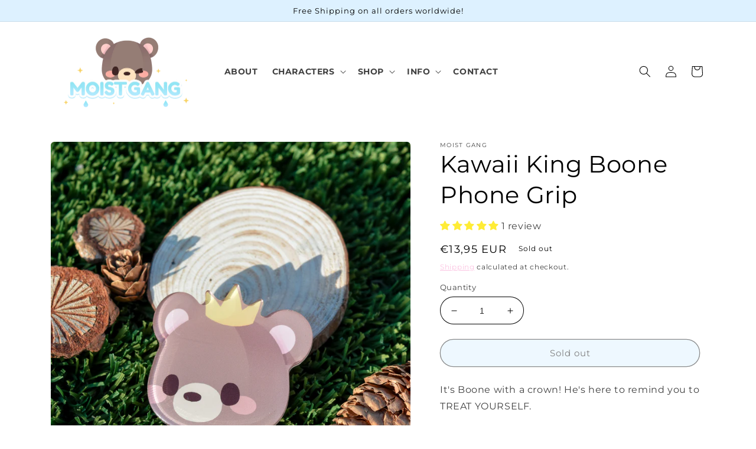

--- FILE ---
content_type: text/css
request_url: https://themoistgang.com/cdn/shop/t/17/assets/custom-styles.css?v=26649298745355276461700456066
body_size: -730
content:
.site-header__nav-wrap {
  background-color: #FECFA7;
}